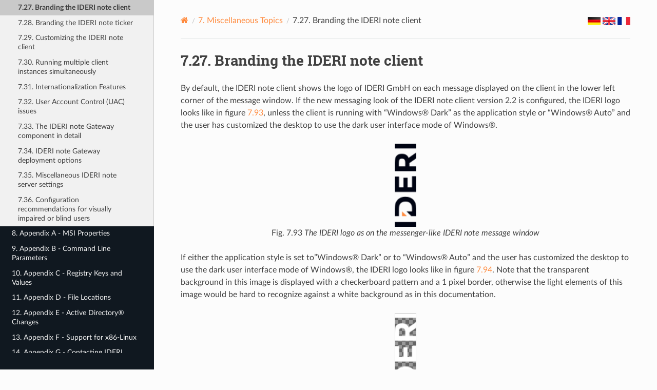

--- FILE ---
content_type: text/html
request_url: https://docs.ideri.com/note/help/en/Miscellaneous_Topics/Branding_the_IDERI_note_client.html
body_size: 4845
content:


<!DOCTYPE html>
<html class="writer-html5" lang="en" data-content_root="../">
<head>
  <meta charset="utf-8" /><meta name="viewport" content="width=device-width, initial-scale=1" />

  <meta name="viewport" content="width=device-width, initial-scale=1.0" />
  <title>7.27. Branding the IDERI note client &mdash; IDERI note Hilfe</title>
      <link rel="stylesheet" type="text/css" href="../_static/pygments.css?v=80d5e7a1" />
      <link rel="stylesheet" type="text/css" href="../_static/css/theme.css?v=e59714d7" />
      <link rel="stylesheet" type="text/css" href="../_static/css/custom_rtd_theme.css?v=11f66172" />

  
    <link rel="shortcut icon" href="../_static/favicon_new.ico"/>
      <script src="../_static/jquery.js?v=5d32c60e"></script>
      <script src="../_static/_sphinx_javascript_frameworks_compat.js?v=2cd50e6c"></script>
      <script src="../_static/documentation_options.js?v=d305a223"></script>
      <script src="../_static/doctools.js?v=9bcbadda"></script>
      <script src="../_static/sphinx_highlight.js?v=dc90522c"></script>
    <script src="../_static/js/theme.js"></script>
    <link rel="index" title="Index" href="../genindex.html" />
    <link rel="search" title="Search" href="../search.html" />
    <link rel="next" title="7.28. Branding the IDERI note ticker" href="Branding_the_IDERI_note_ticker.html" />
    <link rel="prev" title="7.26. Port Configuration" href="Port_Configuration.html" /> 
</head>

<body class="wy-body-for-nav"> 
  <div class="wy-grid-for-nav">
    <nav data-toggle="wy-nav-shift" class="wy-nav-side">
      <div class="wy-side-scroll">
        <div class="wy-side-nav-search" >

          
          
          <a href="../index.html" class="icon icon-home">
            IDERI note manual
              <img src="../_static/IDERInote_thumbnail_new_light.png" class="logo" alt="Logo"/>
          </a>
<div role="search">
  <form id="rtd-search-form" class="wy-form" action="../search.html" method="get">
    <input type="text" name="q" placeholder="Search docs" aria-label="Search docs" />
    <input type="hidden" name="check_keywords" value="yes" />
    <input type="hidden" name="area" value="default" />
  </form>
</div>
        </div><div class="wy-menu wy-menu-vertical" data-spy="affix" role="navigation" aria-label="Navigation menu">
              <ul class="current">
<li class="toctree-l1"><a class="reference internal" href="../Introduction/General_Information.html">1. General Information</a></li>
<li class="toctree-l1"><a class="reference internal" href="../Components_and_their_functionality/Components_and_their_functionality.html">2. Components and their functionality</a></li>
<li class="toctree-l1"><a class="reference internal" href="../Installation/Installation.html">3. Installation</a></li>
<li class="toctree-l1"><a class="reference internal" href="../Getting_Started/Getting_Started.html">4. Getting Started</a></li>
<li class="toctree-l1"><a class="reference internal" href="../Using_the_IDERI_note_PowerShell_Module/Using_the_IDERI_note_PowerShell_Module.html">5. Using the IDERI note PowerShell module</a></li>
<li class="toctree-l1"><a class="reference internal" href="../Using_IDERI_note_Web/Using_IDERI_note_Web.html">6. Using IDERI note web</a></li>
<li class="toctree-l1 current"><a class="reference internal" href="Miscellaneous_Topics.html">7. Miscellaneous Topics</a><ul class="current">
<li class="toctree-l2"><a class="reference internal" href="RPC_over_HTTP_functionality_in_IDERI_note.html">7.1. RPC-over-HTTP functionality in IDERI note</a></li>
<li class="toctree-l2"><a class="reference internal" href="Creating_multilingual_messages.html">7.2. Creating multilingual messages</a></li>
<li class="toctree-l2"><a class="reference internal" href="Client_fullscreen_mode.html">7.3. Client fullscreen mode</a></li>
<li class="toctree-l2"><a class="reference internal" href="Configuration_and_control_of_mobile_push_messages.html">7.4. Configuration and control of mobile push messages</a></li>
<li class="toctree-l2"><a class="reference internal" href="Monitoring_and_troubleshooting_mobile_push_message_operations.html">7.5. Monitoring and troubleshooting mobile push message operations</a></li>
<li class="toctree-l2"><a class="reference internal" href="Managed_configurations_for_mobile_app.html">7.6. Managed configurations for the IDERI note mobile client app</a></li>
<li class="toctree-l2"><a class="reference internal" href="Addressing_modes.html">7.7. Addressing Modes</a></li>
<li class="toctree-l2"><a class="reference internal" href="Running_the_client_on_the_logon_screen.html">7.8. Running the client on the logon screen</a></li>
<li class="toctree-l2"><a class="reference internal" href="Showing_messages_on_the_user_lock_screen.html">7.9. Showing messages on the user lock screen</a></li>
<li class="toctree-l2"><a class="reference internal" href="Stopping_the_screensaver.html">7.10. Stopping the screensaver</a></li>
<li class="toctree-l2"><a class="reference internal" href="Best_practices_for_client_operation_on_Terminal_Servers.html">7.11. Best practices for client operation on Terminal Servers</a></li>
<li class="toctree-l2"><a class="reference internal" href="Active_Directory_Resynchronization.html">7.12. Active Directory® Resynchronization</a></li>
<li class="toctree-l2"><a class="reference internal" href="Configuring_home_office_address_ranges.html">7.13. Configuring home office address ranges</a></li>
<li class="toctree-l2"><a class="reference internal" href="The_IDERI_note_Hotkey_Support_Components_in_Detail.html">7.14. The IDERI note Hotkey Support Components in Detail</a></li>
<li class="toctree-l2"><a class="reference internal" href="Working_with_the_Do-not-disturb_mode.html">7.15. Working with the “Do-not-disturb” mode</a></li>
<li class="toctree-l2"><a class="reference internal" href="Read_out_messages_with_speech_synthesis.html">7.16. Read out messages with speech synthesis</a></li>
<li class="toctree-l2"><a class="reference internal" href="Creating_a_service_failure_notification.html">7.17. Creating a service failure notification</a></li>
<li class="toctree-l2"><a class="reference internal" href="Running_multiple_server_connections_on_a_client.html">7.18. Running multiple server connections on a client</a></li>
<li class="toctree-l2"><a class="reference internal" href="Client_differences_between_Version_2.2_and_Version_2.0.html">7.19. Client differences between Version 2.2 and Version 2.0</a></li>
<li class="toctree-l2"><a class="reference internal" href="Backing_up_the_IDERI_note_server_database_files.html">7.20. Backing up the IDERI note server database files</a></li>
<li class="toctree-l2"><a class="reference internal" href="Using_IDERI_note_in_a_workgroup_environment.html">7.21. Using IDERI note in a workgroup environment</a></li>
<li class="toctree-l2"><a class="reference internal" href="Network_load_of_the_IDERI_note_Client.html">7.22. Network load of the IDERI note Client</a></li>
<li class="toctree-l2"><a class="reference internal" href="Daylight_savings_issues.html">7.23. Daylight savings issues</a></li>
<li class="toctree-l2"><a class="reference internal" href="Troubleshooting.html">7.24. Troubleshooting</a></li>
<li class="toctree-l2"><a class="reference internal" href="Service_database_path_configuration.html">7.25. Service database path configuration</a></li>
<li class="toctree-l2"><a class="reference internal" href="Port_Configuration.html">7.26. Port Configuration</a></li>
<li class="toctree-l2 current"><a class="current reference internal" href="#">7.27. Branding the IDERI note client</a></li>
<li class="toctree-l2"><a class="reference internal" href="Branding_the_IDERI_note_ticker.html">7.28. Branding the IDERI note ticker</a></li>
<li class="toctree-l2"><a class="reference internal" href="Customizing_the_IDERI_note_client.html">7.29. Customizing the IDERI note client</a></li>
<li class="toctree-l2"><a class="reference internal" href="Running_multiple_client_instances_simultaneously.html">7.30. Running multiple client instances simultaneously</a></li>
<li class="toctree-l2"><a class="reference internal" href="Internationalization_Features/Internationalization_Features.html">7.31. Internationalization Features</a></li>
<li class="toctree-l2"><a class="reference internal" href="User_Account_Control_%28UAC%29_issues/User_Account_Control_%28UAC%29_issues.html">7.32. User Account Control (UAC) issues</a></li>
<li class="toctree-l2"><a class="reference internal" href="The_IDERI_note_Gateway_Component_in_Detail.html">7.33. The IDERI note Gateway component in detail</a></li>
<li class="toctree-l2"><a class="reference internal" href="IDERI_note_Gateway_Component_deployment_options.html">7.34. IDERI note Gateway deployment options</a></li>
<li class="toctree-l2"><a class="reference internal" href="Miscellaneous_IDERI_note_Server_Settings.html">7.35. Miscellaneous IDERI note server settings</a></li>
<li class="toctree-l2"><a class="reference internal" href="Configuration_recommendations_for_blind_users.html">7.36. Configuration recommendations for visually impaired or blind users</a></li>
</ul>
</li>
<li class="toctree-l1"><a class="reference internal" href="../Appendix_A_-_MSI_Properties/Appendix_A_-_MSI_Properties.html">8. Appendix A - MSI Properties</a></li>
<li class="toctree-l1"><a class="reference internal" href="../Appendix_B_-_Command_Line_Parameters/Appendix_B_-_Command_Line_Parameters.html">9. Appendix B - Command Line Parameters</a></li>
<li class="toctree-l1"><a class="reference internal" href="../Appendix_C_-_Registry_Keys_and_Values/Appendix_C_-_Registry_Keys_and_Values.html">10. Appendix C - Registry Keys and Values</a></li>
<li class="toctree-l1"><a class="reference internal" href="../Appendix_D_-_File_Locations/Appendix_D_-_File_Locations.html">11. Appendix D - File Locations</a></li>
<li class="toctree-l1"><a class="reference internal" href="../Appendix_E_-_Active_Directory_Changes/Appendix_E_-_Active_Directory_Changes.html">12. Appendix E - Active Directory® Changes</a></li>
<li class="toctree-l1"><a class="reference internal" href="../Appendix_F_-_Support_for_x86-Linux/Appendix_F_-_Support_for_x86-Linux.html">13. Appendix F - Support for x86-Linux</a></li>
<li class="toctree-l1"><a class="reference internal" href="../Appendix_G_-_Contacting_IDERI/Appendix_G_-_Contacting_IDERI.html">14. Appendix G - Contacting IDERI</a></li>
</ul>

        </div>
      </div>
    </nav>

    <section data-toggle="wy-nav-shift" class="wy-nav-content-wrap"><nav class="wy-nav-top" aria-label="Mobile navigation menu" >
          <i data-toggle="wy-nav-top" class="fa fa-bars"></i>
          <a href="../index.html">IDERI note manual</a>
      </nav>

      <div class="wy-nav-content">
        <div class="rst-content">
          <div role="navigation" aria-label="Page navigation">
  <ul class="wy-breadcrumbs">
      <li><a href="../index.html" class="icon icon-home" aria-label="Home"></a></li>
          <li class="breadcrumb-item"><a href="Miscellaneous_Topics.html"><span class="section-number">7. </span>Miscellaneous Topics</a></li>
      <li class="breadcrumb-item active"><span class="section-number">7.27. </span>Branding the IDERI note client</li>
	<li class="wy-breadcrumbs-aside">
		<a href="https://docs.ideri.com/note/help/de/Miscellaneous_Topics/Branding_the_IDERI_note_client.html" class="fa fa-GotoDeHelp"> <img src=".././_images/langWeb_DE.png" rel="nofollow" alt="de" class="langSwitch"></a>
		<a href="https://docs.ideri.com/note/help/en/Miscellaneous_Topics/Branding_the_IDERI_note_client.html" class="fa fa-GotoEnHelp"> <img src=".././_images/langWeb_GB.png" rel="nofollow" alt="en" class="langSwitch"></a>
		<a href="https://docs.ideri.com/note/help/fr/Miscellaneous_Topics/Branding_the_IDERI_note_client.html" class="fa fa-GotoEnHelp"> <img src=".././_images/langWeb_FR.png" rel="nofollow" alt="fr" class="langSwitch"></a>
	</li>
	
      <li class="wy-breadcrumbs-aside">
      </li>

  </ul>
  <hr/>
</div>
          <div role="main" class="document" itemscope="itemscope" itemtype="http://schema.org/Article">
           <div itemprop="articleBody">
             
  <section id="branding-the-inote-client">
<span id="branding-the-ideri-note-client"></span><h1><span class="section-number">7.27. </span>Branding the IDERI note client</h1>
<p id="index-0">By default, the IDERI note client shows the logo of IDERI GmbH on each message
displayed on the client in the lower left corner of the message window. If the
new messaging look of the IDERI note client version 2.2 is configured, the IDERI
logo looks like in figure <a href="#fig-logong">7.93</a>, unless the client is running
with “Windows® Dark” as the application style or “Windows® Auto” and the user
has customized the desktop to use the dark user interface mode of Windows®.</p>
<figure class="align-center" id="id1">
<span id="fig-logong"></span><a class="reference internal image-reference" href="../_images/logong.png"><img alt="The IDERI logo as on the messenger-like IDERI note message window" src="../_images/logong.png" style="width: 1.1cm;" />
</a>
<figcaption>
<p><span class="caption-number">Fig. 7.93 </span><span class="caption-text">The IDERI logo as on the messenger-like IDERI note message window</span></p>
</figcaption>
</figure>
<p>If either the application style is set to”Windows® Dark” or to
“Windows® Auto” and the user has customized the desktop to use the dark user
interface mode of Windows®, the IDERI
logo looks like in figure <a href="#fig-logodarkng">7.94</a>. Note that the transparent
background in this image is displayed with a checkerboard pattern and a 1 pixel
border, otherwise the light elements of this image would be hard to recognize against
a white background as in this documentation.</p>
<figure class="align-center" id="id2">
<span id="fig-logodarkng"></span><a class="reference internal image-reference" href="../_images/logongdark.png"><img alt="The IDERI logo as on the messenger-like IDERI note message window when running in &quot;dark mode&quot;" src="../_images/logongdark.png" style="width: 1.1cm;" />
</a>
<figcaption>
<p><span class="caption-number">Fig. 7.94 </span><span class="caption-text">The IDERI logo as on the messenger-like IDERI note message window when running in “dark mode”</span></p>
</figcaption>
</figure>
<p>If the old client look as of IDERI note client version 2.0 is configured, or if
messages are too large to be displayed in the messenger user interface look and
the user clicks the “Read entire message…” link on the message window, the
IDERI logo can be seen in the lower left corner of the dialogbox-like message
window. The IDERI logo on these message windows looks like in figure <a href="#fig-logoprg">7.95</a>.</p>
<figure class="align-center" id="id3">
<span id="fig-logoprg"></span><a class="reference internal image-reference" href="../_images/logoprg.png"><img alt="The IDERI logo as on the dialogbox-like IDERI note message window" src="../_images/logoprg.png" style="width: 4cm;" />
</a>
<figcaption>
<p><span class="caption-number">Fig. 7.95 </span><span class="caption-text">The IDERI logo as on the dialogbox-like IDERI note message window</span></p>
</figcaption>
</figure>
<p>However, it is easily possible for you to replace these three logos with your own logo
(“Branding”). All you have to do is replace the three files logonew.png (for the
messenger-like look), logonewd.png (for the messenger-like look when run in dark mode)
and logoold.png (for the dialogbox-like look), all of
which reside with a size of 0 bytes in the IDERI note client installation
directory, with your own logo files. You should use PNG files for this that are
about the same size as the original IDERI logo. It might require a certain
amount of experimentation until you get a pleasant look for your own logos on
the IDERI note message windows but note that you can use the transparency feature
of the PNG file format to your advantage. Note that you do not need to provide
dark mode versions of your logos unless your client application style is set
to “Windows® Dark” or “Windows® Auto”.
Also note that the IDERI note
administrative tools package comes with the IDERI note client customization
wizard. This wizard allows you to specify three arbitrarily named files for these
three logo files and will create a cab file that you can use with your transform
to automatically deploy your logo files of choice with the IDERI note client
package. For further details please consult the online help page of the
client customization wizard’s logo specification page.</p>
<p>If you deploy the logo files for your  IDERI note client installation by some
other means than using a transform created by the client customization wizard
and if your client application style is set to “Windows® Dark” or “Windows® Auto”,
make sure you always deploy a dark mode variant of your logo file even if your dark
mode variant is the same as the light mode variant. In that case simply use
identical files for logonew.png and logonewd.png. The IDERI note client customization
wizard automatically caters for correct behaviour if the optional dark mode
logo variant is omitted during the course of running it.</p>
</section>


           </div>
          </div>
          <footer><div class="rst-footer-buttons" role="navigation" aria-label="Footer">
        <a href="Port_Configuration.html" class="btn btn-neutral float-left" title="7.26. Port Configuration" accesskey="p" rel="prev"><span class="fa fa-arrow-circle-left" aria-hidden="true"></span> Previous</a>
        <a href="Branding_the_IDERI_note_ticker.html" class="btn btn-neutral float-right" title="7.28. Branding the IDERI note ticker" accesskey="n" rel="next">Next <span class="fa fa-arrow-circle-right" aria-hidden="true"></span></a>
    </div>

  <hr/>

  <div role="contentinfo">
    <p>&#169; Copyright 2025, IDERI documentation team.</p>
  </div>

   

</footer>
        </div>
      </div>
    </section>
  </div>
  <script>
      jQuery(function () {
          SphinxRtdTheme.Navigation.enable(true);
      });
  </script> 

</body>
</html>

--- FILE ---
content_type: text/css
request_url: https://docs.ideri.com/note/help/en/_static/css/custom_rtd_theme.css?v=11f66172
body_size: 371
content:
/* Customizations for template sphinx_rtd_theme
-----------------------------------------------*/

/* BGcolor of top left to IDERI blue*/
.wy-side-nav-search {
	color: #f1f1f1;
	background-color: #101820;
}

.wy-nav-side {
    color: #f1f1f1;
    background: #101820;
}

.wy-menu-vertical li.current {
	background: #f1f1f1;
}

.wy-menu-vertical a {
    color: #f1f1f1;
}
.wy-menu-vertical a:hover {
    background-color: #53565a;
}

/* Expand content view*/
.wy-nav-content {
	max-width: 100%;
}

/* Link color on pages */
.wy-nav-content a {
    color: #FF8A3D;
}
.wy-nav-content a:hover {
    color: #ffb98b;
}
.wy-nav-content a:visited {
    color: #FF8A3D;
}

/* Language switch flags */
.langSwitch {
	width: 25px;
}

.rst-content {
	max-width: 2000px
}

.figure {
	max-width: 1000px;
}